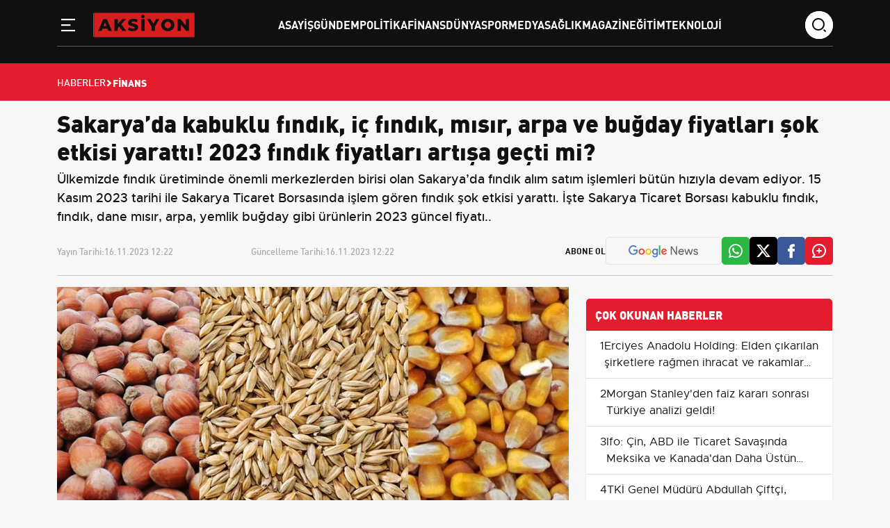

--- FILE ---
content_type: text/html; charset=UTF-8
request_url: https://www.aksiyon.com.tr/sakarya-da-kabuklu-findik-ic-findik-misir-arpa-ve-bugday-fiyatlari-sok-etkisi-yaratti-2023-findik-fiyatlari-artisa-gecti-mi-6525
body_size: 9817
content:
<!DOCTYPE html>
<html lang="tr">
<head>
<meta charset="utf-8">
<meta http-equiv="X-UA-Compatible" content="IE=edge">
<meta name="viewport" content="width=device-width, initial-scale=1, shrink-to-fit=no">
<title>Sakarya’da kabuklu fındık, iç fındık, mısır, arpa ve buğday fiyatları şok etkisi yarattı! 2023 fındık fiyatları artışa geçti mi?</title>
<link rel="preconnect" href="https://cdn.aksiyon.com.tr/" />
<link rel="dns-prefetch" href="https://cdn.aksiyon.com.tr/" />
<meta name="description" content="Ülkemizde fındık üretiminde önemli merkezlerden birisi olan Sakarya’da fındık alım satım işlemleri bütün hızıyla devam ediyor. 15 Kasım 2023 tarihi ile Sakarya Ticaret Borsasında işlem gören fındık şok etkisi yarattı. İşte Sakarya Ticaret Borsası kabuklu fındık, fındık, dane mısır, arpa, yemlik buğday gibi ürünlerin 2023 güncel fiyatı.."/>
<meta name="keywords" content=""/>
<meta name="author" content="Aksiyon"/>
<meta name="robots" content="max-image-preview:large"/>
<meta name="revisit-after" content="1 Days"/>
<meta property="og:locale" content="tr_tr"/>
<meta property="og:site_name" content="Aksiyon"/>
<link rel="alternate" type="application/rss+xml" href="https://www.aksiyon.com.tr/rss/latest-posts">
<meta property="og:type" content="article"/>
<meta property="og:title" content="Sakarya’da kabuklu fındık, iç fındık, mısır, arpa ve buğday fiyatları şok etkisi yarattı! 2023 fındık fiyatları artışa geçti mi?"/>
<meta property="og:description" content="Ülkemizde fındık üretiminde önemli merkezlerden birisi olan Sakarya’da fındık alım satım işlemleri bütün hızıyla devam ediyor. 15 Kasım 2023 tarihi ile Sakarya Ticaret Borsasında işlem gören fındık şok etkisi yarattı. İşte Sakarya Ticaret Borsası kabuklu fındık, fındık, dane mısır, arpa, yemlik buğday gibi ürünlerin 2023 güncel fiyatı.."/>
<meta property="og:url" content="https://www.aksiyon.com.tr/sakarya-da-kabuklu-findik-ic-findik-misir-arpa-ve-bugday-fiyatlari-sok-etkisi-yaratti-2023-findik-fiyatlari-artisa-gecti-mi-6525"/>
<meta property="og:image" content="https://cdn.aksiyon.com.tr/uploads/1280x720/images/202311/sakarya-da-kabuklu-findik-ic-findik-misir-arpa-ve-bugday-fiyatlari-sok-etkisi-yaratti-2023-findik-fiyatlari-artisa-gecti-mi-1200-719624.jpg"/>
<meta property="og:image:width" content="1280"/>
<meta property="og:image:height" content="720"/>
<meta name="twitter:card" content="summary_large_image"/>
<meta name="twitter:site" content="Aksiyon"/>
<meta name="twitter:title" content="Sakarya’da kabuklu fındık, iç fındık, mısır, arpa ve buğday fiyatları şok etkisi yarattı! 2023 fındık fiyatları artışa geçti mi?"/>
<meta name="twitter:description" content="Ülkemizde fındık üretiminde önemli merkezlerden birisi olan Sakarya’da fındık alım satım işlemleri bütün hızıyla devam ediyor. 15 Kasım 2023 tarihi ile Sakarya Ticaret Borsasında işlem gören fındık şok etkisi yarattı. İşte Sakarya Ticaret Borsası kabuklu fındık, fındık, dane mısır, arpa, yemlik buğday gibi ürünlerin 2023 güncel fiyatı.."/>
<meta name="twitter:image" content="https://cdn.aksiyon.com.tr/uploads/1280x720/images/202311/sakarya-da-kabuklu-findik-ic-findik-misir-arpa-ve-bugday-fiyatlari-sok-etkisi-yaratti-2023-findik-fiyatlari-artisa-gecti-mi-1200-719624.jpg"/>
<link rel="amphtml" href="https://www.aksiyon.com.tr/sakarya-da-kabuklu-findik-ic-findik-misir-arpa-ve-bugday-fiyatlari-sok-etkisi-yaratti-2023-findik-fiyatlari-artisa-gecti-mi-6525/amp" />
<link rel="canonical" href="https://www.aksiyon.com.tr/sakarya-da-kabuklu-findik-ic-findik-misir-arpa-ve-bugday-fiyatlari-sok-etkisi-yaratti-2023-findik-fiyatlari-artisa-gecti-mi-6525"/>
<!-- <link rel="alternate" href="https://www.aksiyon.com.tr/sakarya-da-kabuklu-findik-ic-findik-misir-arpa-ve-bugday-fiyatlari-sok-etkisi-yaratti-2023-findik-fiyatlari-artisa-gecti-mi-6525" hreflang="tr_tr"/> -->


<link rel="next" href="https://www.aksiyon.com.tr/a101-ceviz-ureticileri-dernegi-ile-yerli-cevizi-magazalara-tasiyor-251513" />
<link rel="prev" href="https://www.aksiyon.com.tr/para-parayi-cekecek-ister-32-ister-92-gun-tercihe-gore-18-323-tl-53-876-tl-verilecek-6521" />
<meta name="X-CSRF-TOKEN" content="dac615d4582a9e637d4a9efa0981739c"><link rel="shortcut icon" type="image/png" href="https://www.aksiyon.com.tr/uploads/logo/favicon_6510d67b659a68-61499495-95551711.png"/>

<link href="https://www.aksiyon.com.tr/assets/css/style.min.css?t=1764009384" rel="stylesheet"/>
<link rel="preload" as="image" href="https://cdn.aksiyon.com.tr/uploads/410x250/images/202311/sakarya-da-kabuklu-findik-ic-findik-misir-arpa-ve-bugday-fiyatlari-sok-etkisi-yaratti-2023-findik-fiyatlari-artisa-gecti-mi-1200-719624.jpg" fetchpriority="high" media="(max-width: 767.98px)">
<link rel="preload" as="image" href="https://cdn.aksiyon.com.tr/uploads/856x511/images/202311/sakarya-da-kabuklu-findik-ic-findik-misir-arpa-ve-bugday-fiyatlari-sok-etkisi-yaratti-2023-findik-fiyatlari-artisa-gecti-mi-1200-719624.jpg" fetchpriority="high" media="(min-width: 768px)"><meta name="google-adsense-account" content="ca-pub-6212214410842379">
<meta name='twitter:site' content="@aksiyon_com_tr" />
<meta name="msvalidate.01" content="359DC7979336992211167C9BFF428D8A" />
<meta name="monetag" content="44932db3658cf45d04bc638c308ec311">
<meta name='dailymotion-domain-verification' content='dm4isn86bfpi8ji1h' />
<meta name="yandex-verification" content="2541d6c14104124e" />
<script data-host="https://analytics.qushad.com" data-dnt="false" src="https://analytics.qushad.com/js/script.js" id="ZwSg9rf6GA" async defer></script>
<script src="https://app.qushad.com/QushAdSDK-native.js?appId=155683a4-4ac8-5e77-9dea-44d7eb1c3aec"></script>
<script>
    var QushAdNotification = window.QushAdNotification = window.QushAdNotification || [];
    QushAdNotification.push(function(){
        return QushAdNotification.init({
            appId: '155683a4-4ac8-5e77-9dea-44d7eb1c3aec',
            delay : '1',
            swPath: 'qushadSW.v8.js'
        });
    });
</script>
<script>
    (function(d, w) {
        if (!w.afyads) {
            var s = d.createElement("script");
            s.type = "text/javascript";
            s.defer= true;
            s.src = "https://panel.afyads.com/afy.sdk.js?v=1.5";
            d.getElementsByTagName('head')[0].appendChild(s);
            w.afyads = {};
        }
    })(document, window);
</script><script type="application/ld+json">[{
        "@context": "http://schema.org",
        "@type": "Organization",
        "url": "https://www.aksiyon.com.tr",
        "logo": {"@type": "ImageObject","width": 180,"height": 50,"url": "https://www.aksiyon.com.tr/uploads/logo/logo_6510ca7d14feb3-56610336-54026592.svg"},
        "sameAs": ["https://news.google.com/publications/CAAqBwgKMLvRzQsw6-zkAw?ceid=TR:tr&oc=3","https://x.com/aksiyon_com_tr"]
    },
    {
        "@context": "http://schema.org",
        "@type": "WebSite",
        "url": "https://www.aksiyon.com.tr",
        "name": "Aksiyon",
        "potentialAction": {
            "@type": "SearchAction",
            "target": "https://www.aksiyon.com.tr/search?q={search_term_string}",
            "query-input": "required name=search_term_string"
        }
    }]
    </script>
    <script type="application/ld+json">
        {
            "@context": "https://schema.org",
            "@type": "NewsArticle",
            "genre": "news",
            "mainEntityOfPage":"https://www.aksiyon.com.tr/sakarya-da-kabuklu-findik-ic-findik-misir-arpa-ve-bugday-fiyatlari-sok-etkisi-yaratti-2023-findik-fiyatlari-artisa-gecti-mi-6525",
            "headline": "Sakarya’da kabuklu fındık, iç fındık, mısır, arpa ve buğday fiyatları şok etkisi yarattı! 2023 fındık fiyatları artışa geçti mi?",
            "alternativeHeadline": "FINDIK SATIŞ FİYATLARI 2023   Sakarya’da her gün tonlarca fındık üreticisi vatandaş, tüccarlar ve TMO arasında el değiştirmeye devam ediyor. Sakarya Ticaret Borsası işte bu kapsamında fındığın güncel olarak kaç TL&#039;den işlem gördüğünü açıkladı. 15 Kasım 2023 Çarşamba günü kapsamıyla Sakarya Ticaret Borsası satışı olarak işlem gören kabuklu fındığın kilogramı 97,10 TL’den satıldı. Gecikmeli tacir satışına bakıldığı zaman ise fındık bir kilogram olarak 155 TL satışı sunuldu. ARPA SATIŞ FİYATLARI 2023 ",
            "articleSection": "Finans",
            "articleBody": "Fındık üretimi ve aktif olarak ticaretin en yoğun olduğu illerimiz arasında olan Sakarya’da tarla hasatların üzerinden aylar geçmesine rağmen halen daha fındık ticareti bütün hızıyla devam ediyor. FINDIK SATIŞ FİYATLARI 2023  Sakarya’da her gün tonlarca fındık üreticisi vatandaş, tüccarlar ve TMO arasında el değiştirmeye devam ediyor. Sakarya Ticaret Borsası işte bu kapsamında fındığın güncel olarak kaç TL'den işlem gördüğünü açıkladı. 15 Kasım 2023 Çarşamba günü kapsamıyla Sakarya Ticaret Borsası satışı olarak işlem gören kabuklu fındığın kilogramı 97,10 TL’den satıldı. Gecikmeli tacir satışına bakıldığı zaman ise fındık bir kilogram olarak 155 TL satışı sunuldu. ARPA SATIŞ FİYATLARI 2023  Sakarya Ticaret Borsası kapsamında işlem görmeye devam eden diğer ürünlerde ise hazır müstahsil satışı şeklinde işlem görmeye devam eden Arpa’nın kilogramı 4 TL’den, tacir satış şeklinde işlem görmeye devam eden dane mısırın kilogramı ise 4,96 TL’den satışı sunuluyor. Son olarak hazır müstahsil satış şeklinde işlem görmeye devam eden yemlik buğdayın kilogramı ise 5,25 TL’den satılmaya devam ediliyor.",
            "wordCount": 219,
            "image": {
                "@type": "ImageObject",
                "url": "https://cdn.aksiyon.com.tr/uploads/1280x720/images/202311/sakarya-da-kabuklu-findik-ic-findik-misir-arpa-ve-bugday-fiyatlari-sok-etkisi-yaratti-2023-findik-fiyatlari-artisa-gecti-mi-1200-719624.jpg",
                "width": 1280,
                "height": 720            },
            "speakable": {
                "@type": "SpeakableSpecification",
                "cssSelector": [
                    ".post-detail-header h1",
                    ".post-detail-header h2",
                    ".text-content"
                ]
            },
            "dateCreated":"2023-11-16T12:22:54+03:00",
            "datePublished": "2023-11-16T12:22:54+03:00",
            "dateModified": "2023-11-16T12:22:54+03:00",
            "inLanguage": "tr-TR",
            "keywords": "",
            "author": {
                "@type": "Person",
                "name": "buses_",
                "description":  "",
                "url": "https://www.aksiyon.com.tr/kunye",
                "image": {
                    "@type": "ImageObject",
                    "url": "https://ui-avatars.com/api/?name=buses_&background=fce4e4&color=ce0000&size=128",
                    "width": 128,
                    "height": 128
                }
            },
            "publisher": {
                "@type": "Organization",
                "name": "Aksiyon",
                "logo": {
                "@type": "ImageObject",
                "width": 300,
                "height": 120,
                "url": "https://www.aksiyon.com.tr/uploads/logo/logo_6510ca7d14feb3-56610336-54026592.svg"
                }
            },
            "description": "Ülkemizde fındık üretiminde önemli merkezlerden birisi olan Sakarya’da fındık alım satım işlemleri bütün hızıyla devam ediyor. 15 Kasım 2023 tarihi ile Sakarya Ticaret Borsasında işlem gören fındık şok etkisi yarattı. İşte Sakarya Ticaret Borsası kabuklu fındık, fındık, dane mısır, arpa, yemlik buğday gibi ürünlerin 2023 güncel fiyatı..",
            "isFamilyFriendly": true,
            "isAccessibleForFree": true,
            "typicalAgeRange": "7-",
            "publishingPrinciples": "https://www.aksiyon.com.tr/gizlilik-ilkeleri"
        }
    </script>
        <script type="application/ld+json">
        {
            "@context": "http://schema.org",
            "@type": "BreadcrumbList",
            "itemListElement": [{
                "@type": "ListItem",
                "position": 1,
                "name": "Anasayfa",
                "item": "https://www.aksiyon.com.tr"
            },
            {
                "@type": "ListItem",
                "position": 2,
                "name": "Finans",
                "item": "https://www.aksiyon.com.tr/finans"
            }]
        }
    </script>
    
</head>
<body class="bg-color-gray">
    <!-- Back to Top -->
    <a id="backToTop"></a>

    <!-- Header -->
    <header class="header pt-3 sticky-top">
        <div class="container">
            <div class="row">
                <div class="col-xl-12">
                    <div class="header__wrapper">
                        <div class="logo-wrapper">
                            <!-- sidebar toggle -->
                            <div class="sidebar__toggle">
                                <button type="button" aria-label="Menü" role="button" js-role="menuToggle">
                                    <i class="icon-menu-line"></i>
                                </button>
                            </div>

                            <!-- Logo -->
                            <div class="logo">
                                <a href="https://www.aksiyon.com.tr" title="Aksiyon.com.TR - Güncel Haber ve Sosyal Bilgi Paylaşım Platformu">
                                    <img src="https://www.aksiyon.com.tr/uploads/logo/logo_6510ca7d14feb3-56610336-54026592.svg" width="145" height="38" alt="Aksiyon.com.TR - Güncel Haber ve Sosyal Bilgi Paylaşım Platformu">
                                </a>
                            </div>
                        </div>

                        <!-- Desktop Menu -->
                        <div class="desktop__menu">
                            <nav>
                                <ul>
                                                                                <li><a href="https://www.aksiyon.com.tr/asayis">Asayiş </a></li>
                                                                                            <li><a href="https://www.aksiyon.com.tr/gundem">Gündem </a></li>
                                                                                            <li><a href="https://www.aksiyon.com.tr/politika">Politika </a></li>
                                                                                            <li><a href="https://www.aksiyon.com.tr/finans">Finans </a></li>
                                                                                            <li><a href="https://www.aksiyon.com.tr/dunya">Dünya </a></li>
                                                                                            <li><a href="https://www.aksiyon.com.tr/spor">Spor </a></li>
                                                                                            <li><a href="https://www.aksiyon.com.tr/medya">Medya </a></li>
                                                                                            <li><a href="https://www.aksiyon.com.tr/saglik">Sağlık </a></li>
                                                                                            <li><a href="https://www.aksiyon.com.tr/magazin">Magazin </a></li>
                                                                                            <li><a href="https://www.aksiyon.com.tr/egitim">Eğitim </a></li>
                                                                                            <li><a href="https://www.aksiyon.com.tr/teknoloji">Teknoloji </a></li>
                                                                            </ul>
                            </nav>
                        </div>

                        <!-- Search -->
                        <div class="search-wrapper">
                            <div class="search-icon">
                                <i class="icon-search"></i>
                            </div>
                            <div class="search-form">
                                <form action="javascript:void(0)">
                                    <input type="text" placeholder="search" />
                                    <div class="search-icons">
                                        <a href="javascript:void(0)">
                                            <i class="icon-search"></i>
                                        </a>
                                        <i class="icon-close"></i>
                                    </div>
                                </form>
                            </div>
                        </div>
                    </div>
                </div>

                <!-- Sidebar Menu Offcanvas -->
                <div class="offcanvas offcanvas-start" tabindex="-1" id="offcanvasMenu">
                    <div class="offcanvas-header">
                        <span class="offcanvas-title">
                            <img src="https://www.aksiyon.com.tr/uploads/logo/logo_6510ca7d14feb3-56610336-54026592.svg" width="145" height="38" alt="Aksiyon.com.TR - Güncel Haber ve Sosyal Bilgi Paylaşım Platformu">
                        </span>
                        <button type="button" class="btn-close" js-role="menuToggle" aria-label="Close"></button>
                    </div>
                    <div class="offcanvas-body">
                        <div class="menu-list mt-5">
                            <nav>
                                <ul>
                                                                        <li><a href="https://www.aksiyon.com.tr/asayis" title="Asayiş">Asayiş</a></li>
                                                                            <li><a href="https://www.aksiyon.com.tr/gundem" title="Gündem">Gündem</a></li>
                                                                            <li><a href="https://www.aksiyon.com.tr/politika" title="Politika">Politika</a></li>
                                                                            <li><a href="https://www.aksiyon.com.tr/finans" title="Finans">Finans</a></li>
                                                                            <li><a href="https://www.aksiyon.com.tr/dunya" title="Dünya">Dünya</a></li>
                                                                            <li><a href="https://www.aksiyon.com.tr/spor" title="Spor">Spor</a></li>
                                                                            <li><a href="https://www.aksiyon.com.tr/medya" title="Medya">Medya</a></li>
                                                                            <li><a href="https://www.aksiyon.com.tr/saglik" title="Sağlık">Sağlık</a></li>
                                                                            <li><a href="https://www.aksiyon.com.tr/magazin" title="Magazin">Magazin</a></li>
                                                                            <li><a href="https://www.aksiyon.com.tr/egitim" title="Eğitim">Eğitim</a></li>
                                                                            <li><a href="https://www.aksiyon.com.tr/teknoloji" title="Teknoloji">Teknoloji</a></li>
                                                                    </ul>                           
                                <div class="text-gray mt-5">
                                    <h3 class="mb-4">Kurumsal</h3>
                                    <ul>
                                                                        <li><a  href="https://www.aksiyon.com.tr/gizlilik-ilkeleri" title="Gizlilik İlkeleri">Gizlilik İlkeleri</a></li>
                                                                        <li><a  href="https://www.aksiyon.com.tr/kunye" title="Künye">Künye</a></li>
                                                                        <li><a  href="https://www.aksiyon.com.tr/iletisim" title="İletişim">İletişim</a></li>
                                                                        <li><a  href="https://www.aksiyon.com.tr/hakkimizda" title="Hakkımızda">Hakkımızda</a></li>
                                                                        </ul>
                                </div>
                            </nav>
                        </div>

                        <!-- Social -->
                        <div class="social__media mt-5">
                            <h3>Sosyal Medya</h3>
                            <ul>
                                <li>
                                    <a href="#" title="Twitter">
                                        <i class="icon-twitter"></i>
                                    </a>
                                </li>
                                <li>
                                    <a href="#" title="Facebook">
                                        <i class="icon-facebook"></i>
                                    </a>
                                </li>
                                <li>
                                    <a href="#" title="İnstagram">
                                        <i class="icon-instagram"></i>
                                    </a>
                                </li>
                                <li>
                                    <a href="#" title="Youtube">
                                        <i class="icon-youtube"></i>
                                    </a>
                                </li>
                            </ul>
                        </div>
                    </div>
                </div>
            </div>
        </div>
    </header>
    <div class="economy pt-3 pb-2 d-none d-lg-block d-md-block d-xl-block d-xxl-block">
    <div class="container">
        <div class="row d-flex align-items-center">
            <div class="col-xl-9">
                <div class="row">
                                    </div>
            </div>
        </div>
    </div>
</div>
        <div class="header-breadcrumb breadcrumb-bg-red p-3">
        <div class="container">
            <div class="row">
                <div class="col-xl-12">
                    <ul class="d-flex align-items-center gap-2">
                        <li>
                            <a href="https://www.aksiyon.com.tr" title="Haberler">Haberler</a>
                        </li>
                        <li>
                            <i class="icon-arrow-drop-right"></i>
                        </li>
                                                <li class="breadcrumb-item active">
                            Finans                        </li>
                                            </ul>
                </div>
            </div>
        </div>
    </div>
            <div class="container"></div>
        <main class="content"><div class="container infinity-container"  data-post-view-id="6525">
	<div class="row infinity-item spotlight-group">
		<!-- top -->
		<div class="col-xl-12 mb-3">
			<div class="author-heading">
				<h1>Sakarya’da kabuklu fındık, iç fındık, mısır, arpa ve buğday fiyatları şok etkisi yarattı! 2023 fındık fiyatları artışa geçti mi?</h1>
									<p>Ülkemizde fındık üretiminde önemli merkezlerden birisi olan Sakarya’da fındık alım satım işlemleri bütün hızıyla devam ediyor. 15 Kasım 2023 tarihi ile Sakarya Ticaret Borsasında işlem gören fındık şok etkisi yarattı. İşte Sakarya Ticaret Borsası kabuklu fındık, fındık, dane mısır, arpa, yemlik buğday gibi ürünlerin 2023 güncel fiyatı..</p>
							</div>

			<div class="author-social d-lg-flex align-items-center justify-content-start">
				<div class="d-xl-flex w-100">
					<div class="time d-flex mb-2 mb-xl-0">
						<span>Yayın Tarihi: </span>
						<span>16.11.2023 12:22</span>
					</div>
					<div class="time d-flex">
						<span>Güncelleme Tarihi: </span>
						<span>16.11.2023 12:22</span>
					</div>
				</div>

				<ul class="mt-4 mt-lg-0 d-none d-md-flex social-share" data-title="Sakarya’da kabuklu fındık, iç fındık, mısır, arpa ve buğday fiyatları şok etkisi yarattı! 2023 fındık fiyatları artışa geçti mi?" data-link="https://www.aksiyon.com.tr/sakarya-da-kabuklu-findik-ic-findik-misir-arpa-ve-bugday-fiyatlari-sok-etkisi-yaratti-2023-findik-fiyatlari-artisa-gecti-mi-6525">
					<span class="subscribe">Abone Ol</span>
										<li class="border google py-2 px-3">
						<a href="https://news.google.com/publications/CAAqBwgKMLvRzQsw6-zkAw?ceid=TR:tr&oc=3" target="_blank" title="Google Haberlere Abone ol"><img src="/assets/img/google-news.svg" alt="" /></a>
					</li>
										<li class="whatsapp-color">
						<a href="javascript:void(0)" data-id="WA" class="social-share-button"><i class="icon-whatsapp"></i></a>
					</li>
					<li class="twitter-color">
						<a href="javascript:void(0)" data-id="TW" class="social-share-button"><i class="icon-twitter"></i></a>
					</li>
					<li class="facebook-color">
						<a href="javascript:void(0)" data-id="FB" class="social-share-button"><i class="icon-facebook"></i></a>
					</li>
					<li class="comment-color">
						<a href="javascript:void(0)"><i class="icon-comment-plus"></i></a>
					</li>
				</ul>
				<hr />
			</div>
		</div>
		<div class="col-xl-8 col-lg-8">
			<div class="text-content d-flex flex-column gap-4" property="articleBody">
				<picture>
					<source srcset="https://cdn.aksiyon.com.tr/uploads/500x281/images/202311/sakarya-da-kabuklu-findik-ic-findik-misir-arpa-ve-bugday-fiyatlari-sok-etkisi-yaratti-2023-findik-fiyatlari-artisa-gecti-mi-1200-719624.jpg" media="(max-width: 767.98px) and (-webkit-min-device-pixel-ratio: 0.25)">
					<img src="https://cdn.aksiyon.com.tr/uploads/1280x720/images/202311/sakarya-da-kabuklu-findik-ic-findik-misir-arpa-ve-bugday-fiyatlari-sok-etkisi-yaratti-2023-findik-fiyatlari-artisa-gecti-mi-1200-719624.jpg" class="spotlight w-100 h-auto" alt="Sakarya’da kabuklu fındık, iç fındık, mısır, arpa ve buğday fiyatları şok etkisi yarattı! 2023 fındık fiyatları artışa geçti mi?"  width="850" height="478"/>
				</picture>
				<p>Fındık üretimi ve aktif olarak ticaretin en yoğun olduğu illerimiz arasında olan Sakarya’da tarla hasatların üzerinden aylar geçmesine rağmen halen daha fındık ticareti bütün hızıyla devam ediyor. <h3><strong>FINDIK SATIŞ FİYATLARI 2023 </strong> <br> <p>Sakarya’da her gün tonlarca fındık üreticisi vatandaş, tüccarlar ve TMO arasında el değiştirmeye devam ediyor. Sakarya Ticaret Borsası işte bu kapsamında fındığın güncel olarak kaç TL'den işlem gördüğünü açıkladı. 15 Kasım 2023 Çarşamba günü kapsamıyla Sakarya Ticaret Borsası satışı olarak işlem gören kabuklu fındığın kilogramı 97,10 TL’den satıldı. Gecikmeli tacir satışına bakıldığı zaman ise fındık bir kilogram olarak 155 TL satışı sunuldu.            <div class="ad-box ad-box_desktop" data-ad-id="19" style="">
                <div class="ad-box_item">
                    <ins class="adsbygoogle"
     style="display:block"
     data-ad-client="ca-pub-6212214410842379"
     data-ad-slot="2243393723"
     data-ad-format="auto"
     data-full-width-responsive="true"></ins>
<script>
     (adsbygoogle = window.adsbygoogle || []).push({});
</script>                </div>
            </div>
         <p><strong>ARPA SATIŞ FİYATLARI 2023 </strong></h3> <p>Sakarya Ticaret Borsası kapsamında işlem görmeye devam eden diğer ürünlerde ise hazır müstahsil satışı şeklinde işlem görmeye devam eden Arpa’nın kilogramı 4 TL’den, tacir satış şeklinde işlem görmeye devam eden dane mısırın kilogramı ise 4,96 TL’den satışı sunuluyor. Son olarak hazır müstahsil satış şeklinde işlem görmeye devam eden yemlik buğdayın kilogramı ise 5,25 TL’den satılmaya devam ediliyor.				
			</div>
									<div class="author-card-modern mt-5 mb-4">
			    <div class="d-flex align-items-center gap-3 gap-md-4">
			        <div class="author-avatar-wrapper">
			            <img src="https://ui-avatars.com/api/?name=buses_&background=fce4e4&color=ce0000&size=128" alt="Yazar" class="author-img">
			        </div>
			        
			        <div class="author-info w-100">
			            <span class="author-badge">EDİTÖR</span>
			            
			            <h3 class="author-name">buses_</h3>
			            
			            <p class="author-bio">
			                			            </p>
			        </div>
			    </div>
			</div>
			<hr class="mt-4 mb-4">
			<div class="related-news">
				<div class="section-title">
					<h4 class="">İLGİLİ HABERLER</h4>
				</div>

				<div class="mt-4">
					<div class="row">
												<div class="col-xl-3 col-lg-4 col-md-6 col-sm-6 mb-4 mb-md-4">
							<div class="main-box overflow-hidden">
								<a href="https://www.aksiyon.com.tr/1-ocak-ta-istanbul-da-toplu-tasima-ucretsiz-ibb-metro-metrobus-ve-otobus-ek-seferlerini-acikladi-236850" title="1 Ocak&#039;ta İstanbul&#039;da Toplu Taşıma Ücretsiz: İBB Metro, Metrobüs ve Otobüs Ek Seferlerini Açıkladı">
									<img src="https://www.aksiyon.com.tr/assets/img/bg_mid.png" data-src="https://cdn.aksiyon.com.tr/uploads/195x110/images/202512/1-ocak-ta-istanbul-da-toplu-tasima-ucretsiz-ibb-metro-metrobus-ve-otobus-ek-seferlerini-acikladi-1200-889192.jpg" class="lazy w-100 h-auto" onerror="javascript:this.src='https://www.aksiyon.com.tr/assets/img/bg_mid.png'" width="195" height="110">
									<div class="px-3 py-3">
										<p class="related-news">
										1 Ocak&#039;ta İstanbul&#039;da Toplu Taşıma Ücretsiz: İBB Metro, Metrobüs ve Otobüs Ek Seferlerini Açıkladı										</p>
									</div>
								</a>
							</div>
						</div>
												<div class="col-xl-3 col-lg-4 col-md-6 col-sm-6 mb-4 mb-md-4">
							<div class="main-box overflow-hidden">
								<a href="https://www.aksiyon.com.tr/2026-zorunlu-trafik-sigortasi-seddk-teminat-limitlerini-ve-coklu-arac-tarifesini-yeniden-belirledi-237380" title="2026 Zorunlu Trafik Sigortası: SEDDK Teminat Limitlerini ve Çoklu Araç Tarifesini Yeniden Belirledi">
									<img src="https://www.aksiyon.com.tr/assets/img/bg_mid.png" data-src="https://cdn.aksiyon.com.tr/uploads/195x110/images/202512/2026-zorunlu-trafik-sigortasi-seddk-teminat-limitlerini-ve-coklu-arac-tarifesini-yeniden-belirledi-1200-564276.jpg" class="lazy w-100 h-auto" onerror="javascript:this.src='https://www.aksiyon.com.tr/assets/img/bg_mid.png'" width="195" height="110">
									<div class="px-3 py-3">
										<p class="related-news">
										2026 Zorunlu Trafik Sigortası: SEDDK Teminat Limitlerini ve Çoklu Araç Tarifesini Yeniden Belirledi										</p>
									</div>
								</a>
							</div>
						</div>
												<div class="col-xl-3 col-lg-4 col-md-6 col-sm-6 mb-4 mb-md-4">
							<div class="main-box overflow-hidden">
								<a href="https://www.aksiyon.com.tr/2026-ehliyet-pasaport-ve-kimlik-karti-harclari-resmilesti-yeni-tarifeler-ve-gecerlilik-tarihi-235604" title="2026 Ehliyet, Pasaport ve Kimlik Kartı Harçları Resmileşti: Yeni Tarifeler ve Geçerlilik Tarihi">
									<img src="https://www.aksiyon.com.tr/assets/img/bg_mid.png" data-src="https://cdn.aksiyon.com.tr/uploads/195x110/images/202512/2026-ehliyet-pasaport-ve-kimlik-karti-harclari-resmilesti-yeni-tarifeler-ve-gecerlilik-tarihi-1200-418017.jpg" class="lazy w-100 h-auto" onerror="javascript:this.src='https://www.aksiyon.com.tr/assets/img/bg_mid.png'" width="195" height="110">
									<div class="px-3 py-3">
										<p class="related-news">
										2026 Ehliyet, Pasaport ve Kimlik Kartı Harçları Resmileşti: Yeni Tarifeler ve Geçerlilik Tarihi										</p>
									</div>
								</a>
							</div>
						</div>
												<div class="col-xl-3 col-lg-4 col-md-6 col-sm-6 mb-4 mb-md-4">
							<div class="main-box overflow-hidden">
								<a href="https://www.aksiyon.com.tr/26-27-aralik-hava-durumu-istanbul-ankara-ve-yalova-icin-kar-tahminleri-235358" title="26-27 Aralık Hava Durumu: İstanbul, Ankara ve Yalova için Kar Tahminleri">
									<img src="https://www.aksiyon.com.tr/assets/img/bg_mid.png" data-src="https://cdn.aksiyon.com.tr/uploads/195x110/images/202512/26-27-aralik-hava-durumu-istanbul-ankara-ve-yalova-icin-kar-tahminleri-1200-568838.jpg" class="lazy w-100 h-auto" onerror="javascript:this.src='https://www.aksiyon.com.tr/assets/img/bg_mid.png'" width="195" height="110">
									<div class="px-3 py-3">
										<p class="related-news">
										26-27 Aralık Hava Durumu: İstanbul, Ankara ve Yalova için Kar Tahminleri										</p>
									</div>
								</a>
							</div>
						</div>
											</div>
				</div>
			</div>
									<hr class="mt-4 mb-4">
		</div>
		<!-- right -->
		<div class="col-xl-4 col-lg-4 mb-4">
			<!-- advert section -->
			<div class="container">
				<div class="row justify-content-center mb-3">
					            <div class="ad-box ad-box_desktop" data-ad-id="16" style="">
                <div class="ad-box_item">
                    <!-- 970x250 - Sabit -->
<ins class="adsbygoogle"
     style="display:inline-block;width:320px;height:250px"
     data-ad-client="ca-pub-6212214410842379"
     data-ad-slot="9529451830"></ins>
<script>
     (adsbygoogle = window.adsbygoogle || []).push({});
</script>                </div>
            </div>
        				</div>
			</div>
			<div class="category-list bg-white">
				<h2>ÇOK OKUNAN HABERLER</h2>

				    <div class="col-xl-12">
        <div class="category-content d-flex align-items-start gap-3">
            <div class="">
                <span>1</span>
            </div>
            <div class="content-most">
                <a href="https://www.aksiyon.com.tr/erciyes-anadolu-holding-elden-cikarilan-sirketlere-ragmen-ihracat-ve-rakamlar-yukseliyor-251505" title="Erciyes Anadolu Holding: Elden çıkarılan şirketlere rağmen ihracat ve rakamlar yükseliyor">Erciyes Anadolu Holding: Elden çıkarılan şirketlere rağmen ihracat ve rakamlar yükseliyor</a>
            </div>
        </div>
    </div>
        <div class="col-xl-12">
        <div class="category-content d-flex align-items-start gap-3">
            <div class="">
                <span>2</span>
            </div>
            <div class="content-most">
                <a href="https://www.aksiyon.com.tr/morgan-stanley-den-faiz-karari-sonrasi-turkiye-analizi-geldi-13755" title="Morgan Stanley&#039;den faiz kararı sonrası Türkiye analizi geldi! ">Morgan Stanley&#039;den faiz kararı sonrası Türkiye analizi geldi! </a>
            </div>
        </div>
    </div>
        <div class="col-xl-12">
        <div class="category-content d-flex align-items-start gap-3">
            <div class="">
                <span>3</span>
            </div>
            <div class="content-most">
                <a href="https://www.aksiyon.com.tr/ifo-cin-abd-ile-ticaret-savasinda-meksika-ve-kanada-dan-daha-ustun-olacak-104917" title="Ifo: Çin, ABD ile Ticaret Savaşında Meksika ve Kanada&#039;dan Daha Üstün Olacak">Ifo: Çin, ABD ile Ticaret Savaşında Meksika ve Kanada&#039;dan Daha Üstün Olacak</a>
            </div>
        </div>
    </div>
        <div class="col-xl-12">
        <div class="category-content d-flex align-items-start gap-3">
            <div class="">
                <span>4</span>
            </div>
            <div class="content-most">
                <a href="https://www.aksiyon.com.tr/tki-genel-muduru-abdullah-ciftci-anadolu-ajansi-nin-yilin-kareleri-oylamasina-katildi-96195" title="TKİ Genel Müdürü Abdullah Çiftçi, Anadolu Ajansı&#039;nın &#039;Yılın Kareleri&#039; Oylamasına Katıldı">TKİ Genel Müdürü Abdullah Çiftçi, Anadolu Ajansı&#039;nın &#039;Yılın Kareleri&#039; Oylamasına Katıldı</a>
            </div>
        </div>
    </div>
        <div class="col-xl-12">
        <div class="category-content d-flex align-items-start gap-3">
            <div class="">
                <span>5</span>
            </div>
            <div class="content-most">
                <a href="https://www.aksiyon.com.tr/fairy-bulasik-makinesi-deterjani-yuzde-39-indirimli-satista-herkes-sabah-dokuzda-marketin-yolunu-tuttu-12917" title="Fairy bulaşık makinesi deterjanı yüzde 39 indirimli satışta! Herkes sabah dokuzda marketin yolunu tuttu">Fairy bulaşık makinesi deterjanı yüzde 39 indirimli satışta! Herkes sabah dokuzda marketin yolunu tuttu</a>
            </div>
        </div>
    </div>
        <div class="col-xl-12">
        <div class="category-content d-flex align-items-start gap-3">
            <div class="">
                <span>6</span>
            </div>
            <div class="content-most">
                <a href="https://www.aksiyon.com.tr/kilis-te-37-yillik-ustadan-burger-tatli-ile-cennet-camuru-yorumu-251466" title="Kilis’te 37 yıllık ustadan &#039;burger tatlı&#039; ile cennet çamuru yorumu">Kilis’te 37 yıllık ustadan &#039;burger tatlı&#039; ile cennet çamuru yorumu</a>
            </div>
        </div>
    </div>
        <div class="col-xl-12">
        <div class="category-content d-flex align-items-start gap-3">
            <div class="">
                <span>7</span>
            </div>
            <div class="content-most">
                <a href="https://www.aksiyon.com.tr/tobb-erzurum-genc-girisimciler-kurulu-ocak-2026-icra-kurulu-toplantisini-etso-da-gerceklestirdi-251463" title="TOBB Erzurum Genç Girişimciler Kurulu, Ocak 2026 İcra Kurulu Toplantısını ETSO’da Gerçekleştirdi">TOBB Erzurum Genç Girişimciler Kurulu, Ocak 2026 İcra Kurulu Toplantısını ETSO’da Gerçekleştirdi</a>
            </div>
        </div>
    </div>
    			</div>
		</div>
	</div>
</div>
<div class="history_loading" style="display:none;">
	<div class="infinity-loading">
		<div class="timeline-wrapper">
			<div class="timeline-item">
				<div class="animated-background">
					<div class="background-masker content-first-end"></div>
					<div class="background-masker content-top"></div>
					<div class="background-masker content-second-line"></div>
					<div class="background-masker content-third-line"></div>
					<div class="background-masker content-third-end"></div>
				</div>
			</div>
		</div>
	</div>
</div>    
    <div class="container">
        <div class="row">
                        <div class="col-xl-4 col-lg-4 col-md-6 col-sm-6 mb-4 mb-md-4">
                <div class="main-box overflow-hidden">
                                        <a href="https://www.aksiyon.com.tr/market-poseti-fiyati-2026-da-1-tl-oldu-1-ocak-2026-da-yururluge-giren-tarife-237383" title="Market poşeti fiyatı 2026&#039;da 1 TL oldu — 1 Ocak 2026&#039;da yürürlüğe giren tarife">
                        <div class="px-3 py-3">
                            <p>Market poşeti fiyatı 2026&#039;da 1 TL oldu — 1 Ocak 2026&#039;da yürürlüğe giren tarife</p>
                        </div>
                        <hr />
                    </a>
                                        <a href="https://www.aksiyon.com.tr/2026-zorunlu-trafik-sigortasi-seddk-teminat-limitlerini-ve-coklu-arac-tarifesini-yeniden-belirledi-237380" title="2026 Zorunlu Trafik Sigortası: SEDDK Teminat Limitlerini ve Çoklu Araç Tarifesini Yeniden Belirledi">
                        <div class="px-3 py-3">
                            <p>2026 Zorunlu Trafik Sigortası: SEDDK Teminat Limitlerini ve Çoklu Araç Tarifesini Yeniden Belirledi</p>
                        </div>
                        <hr />
                    </a>
                                        <a href="https://www.aksiyon.com.tr/tasacak-bu-deniz-13-bolum-neden-yok-trt-1-2-ocak-yayin-planini-degistirdi-237306" title="Taşacak Bu Deniz 13. bölüm neden yok? TRT 1, 2 Ocak yayın planını değiştirdi">
                        <div class="px-3 py-3">
                            <p>Taşacak Bu Deniz 13. bölüm neden yok? TRT 1, 2 Ocak yayın planını değiştirdi</p>
                        </div>
                        <hr />
                    </a>
                                        <a href="https://www.aksiyon.com.tr/1-ocak-ta-istanbul-da-toplu-tasima-ucretsiz-ibb-metro-metrobus-ve-otobus-ek-seferlerini-acikladi-236850" title="1 Ocak&#039;ta İstanbul&#039;da Toplu Taşıma Ücretsiz: İBB Metro, Metrobüs ve Otobüs Ek Seferlerini Açıkladı">
                        <div class="px-3 py-3">
                            <p>1 Ocak&#039;ta İstanbul&#039;da Toplu Taşıma Ücretsiz: İBB Metro, Metrobüs ve Otobüs Ek Seferlerini Açıkladı</p>
                        </div>
                        <hr />
                    </a>
                                    </div>
            </div>
                        <div class="col-xl-4 col-lg-4 col-md-6 col-sm-6 mb-4 mb-md-4">
                <div class="main-box overflow-hidden">
                                        <a href="https://www.aksiyon.com.tr/emekliye-60-000-tl-ye-kadar-paketler-bankalarin-guncel-promosyon-ve-ek-avantajlari-236624" title="Emekliye 60.000 TL&#039;ye Kadar Paketler: Bankaların Güncel Promosyon ve Ek Avantajları">
                        <div class="px-3 py-3">
                            <p>Emekliye 60.000 TL&#039;ye Kadar Paketler: Bankaların Güncel Promosyon ve Ek Avantajları</p>
                        </div>
                        <hr />
                    </a>
                                        <a href="https://www.aksiyon.com.tr/29-aralik-van-zonguldak-karabuk-bolu-ve-duzce-de-okullar-tatil-universiteler-ne-durumda-236618" title="29 Aralık: Van, Zonguldak, Karabük, Bolu ve Düzce&#039;de okullar tatil — Üniversiteler ne durumda?">
                        <div class="px-3 py-3">
                            <p>29 Aralık: Van, Zonguldak, Karabük, Bolu ve Düzce&#039;de okullar tatil — Üniversiteler ne durumda?</p>
                        </div>
                        <hr />
                    </a>
                                        <a href="https://www.aksiyon.com.tr/29-aralik-istanbul-da-okullar-tatil-mi-valilik-ve-meteoroloji-aciklamalari-236528" title="29 Aralık İstanbul&#039;da Okullar Tatil mi? Valilik ve Meteoroloji Açıklamaları">
                        <div class="px-3 py-3">
                            <p>29 Aralık İstanbul&#039;da Okullar Tatil mi? Valilik ve Meteoroloji Açıklamaları</p>
                        </div>
                        <hr />
                    </a>
                                        <a href="https://www.aksiyon.com.tr/2026-ehliyet-pasaport-ve-kimlik-karti-harclari-resmilesti-yeni-tarifeler-ve-gecerlilik-tarihi-235604" title="2026 Ehliyet, Pasaport ve Kimlik Kartı Harçları Resmileşti: Yeni Tarifeler ve Geçerlilik Tarihi">
                        <div class="px-3 py-3">
                            <p>2026 Ehliyet, Pasaport ve Kimlik Kartı Harçları Resmileşti: Yeni Tarifeler ve Geçerlilik Tarihi</p>
                        </div>
                        <hr />
                    </a>
                                    </div>
            </div>
                        <div class="col-xl-4 col-lg-4 col-md-6 col-sm-6 mb-4 mb-md-4">
                <div class="main-box overflow-hidden">
                                        <a href="https://www.aksiyon.com.tr/istanbul-da-simit-fiyatlari-fiilen-yukseldi-resmi-tarife-15-tl-satislar-20-25-tl-ye-cikti-235525" title="İstanbul&#039;da simit fiyatları fiilen yükseldi: Resmi tarife 15 TL, satışlar 20-25 TL&#039;ye çıktı">
                        <div class="px-3 py-3">
                            <p>İstanbul&#039;da simit fiyatları fiilen yükseldi: Resmi tarife 15 TL, satışlar 20-25 TL&#039;ye çıktı</p>
                        </div>
                        <hr />
                    </a>
                                        <a href="https://www.aksiyon.com.tr/resmi-gazete-de-yayimlandi-66-meslekte-mesleki-yeterlilik-belgesi-zorunlulugu-235409" title="Resmi Gazete&#039;de yayımlandı: 66 meslekte Mesleki Yeterlilik Belgesi zorunluluğu">
                        <div class="px-3 py-3">
                            <p>Resmi Gazete&#039;de yayımlandı: 66 meslekte Mesleki Yeterlilik Belgesi zorunluluğu</p>
                        </div>
                        <hr />
                    </a>
                                        <a href="https://www.aksiyon.com.tr/26-27-aralik-hava-durumu-istanbul-ankara-ve-yalova-icin-kar-tahminleri-235358" title="26-27 Aralık Hava Durumu: İstanbul, Ankara ve Yalova için Kar Tahminleri">
                        <div class="px-3 py-3">
                            <p>26-27 Aralık Hava Durumu: İstanbul, Ankara ve Yalova için Kar Tahminleri</p>
                        </div>
                        <hr />
                    </a>
                                        <a href="https://www.aksiyon.com.tr/2026-sosyal-destek-zamlari-evde-bakim-65-yas-ve-engelli-maaslarinda-yeni-tahminler-235355" title="2026 Sosyal Destek Zamları: Evde Bakım, 65 Yaş ve Engelli Maaşlarında Yeni Tahminler">
                        <div class="px-3 py-3">
                            <p>2026 Sosyal Destek Zamları: Evde Bakım, 65 Yaş ve Engelli Maaşlarında Yeni Tahminler</p>
                        </div>
                        <hr />
                    </a>
                                    </div>
            </div>
                    </div>
    </div>

</main>
<footer class="footer">
    <div class="container">
        <div class="row d-flex justify-content-center">
                        <div class="col-xl-3 col-lg-3 col-md-6">
                <div class="wrapper borderl">
                    <h4><a href="/son-dakika-haberleri" title="Son Dakika">Son Dakika Haberleri</a></h4>
                    <div class="footer-list">
                                                <ul>
                                                                    <li><a href="https://www.aksiyon.com.tr/asayis" title="Asayiş">Asayiş</a></li>
                                                                            <li><a href="https://www.aksiyon.com.tr/gundem" title="Gündem">Gündem</a></li>
                                                                            <li><a href="https://www.aksiyon.com.tr/politika" title="Politika">Politika</a></li>
                                                                            <li><a href="https://www.aksiyon.com.tr/finans" title="Finans">Finans</a></li>
                                                                            <li><a href="https://www.aksiyon.com.tr/dunya" title="Dünya">Dünya</a></li>
                                                                            <li><a href="https://www.aksiyon.com.tr/spor" title="Spor">Spor</a></li>
                                                            </ul>
                                                <ul>
                                                                    <li><a href="https://www.aksiyon.com.tr/medya" title="Medya">Medya</a></li>
                                                                            <li><a href="https://www.aksiyon.com.tr/saglik" title="Sağlık">Sağlık</a></li>
                                                                            <li><a href="https://www.aksiyon.com.tr/magazin" title="Magazin">Magazin</a></li>
                                                                            <li><a href="https://www.aksiyon.com.tr/egitim" title="Eğitim">Eğitim</a></li>
                                                                            <li><a href="https://www.aksiyon.com.tr/teknoloji" title="Teknoloji">Teknoloji</a></li>
                                                            </ul>
                                            </div>
                </div>
            </div>
                        
            <div class="col-xl-2 col-lg-2 d-none d-lg-block">
                <div class="wrapper">
                    <h4 class="px-4">KURUMSAL</h4>
                    <div class="footer-list px-4">
                        <ul>
                                                                        <li><a href="https://www.aksiyon.com.tr/gizlilik-ilkeleri" title="Gizlilik İlkeleri">Gizlilik İlkeleri</a></li>
                                                                                    <li><a href="https://www.aksiyon.com.tr/kunye" title="Künye">Künye</a></li>
                                                                                    <li><a href="https://www.aksiyon.com.tr/iletisim" title="İletişim">İletişim</a></li>
                                                                                    <li><a href="https://www.aksiyon.com.tr/hakkimizda" title="Hakkımızda">Hakkımızda</a></li>
                                                                </ul>
                    </div>
                </div>
            </div>

            <!-- footer social -->
            <div class="col-xl-12 mt-3">
                <div class="footer-social">
                    <div class="footer-social-text">
                        <div>
                            <a href="https://xfoy.com" title="XFoy Software" class="xfoy" target="_blank"><img src="/assets/img/logo.jpg" width="84" height="34" alt="XFoy Haber Yazılımı" /></a>
                        </div>
                        <div>
                            <h3>Yazılım & Tasarım & Sistem Yönetimi</h3>
                            <p>2023 - 2026 xFoy Software.</p>
                        </div>
                    </div>

                    <!-- social -->
                    <div class="social-section">
                        <ul>
                            <li>
                                <a href="#" title="Twitter">
                                    <i class="icon-twitter"></i>
                                </a>
                            </li>
                            <li>
                                <a href="#" title="Facebook">
                                    <i class="icon-facebook"></i>
                                </a>
                            </li>
                            <li>
                                <a href="#" title="İnstagram">
                                    <i class="icon-instagram"></i>
                                </a>
                            </li>
                            <li>
                                <a href="#" title="Youtube">
                                    <i class="icon-youtube"></i>
                                </a>
                            </li>
                        </ul>
                    </div>
                </div>
            </div>
            <p class="mt-3">
                Türkiye'den ve Dünya’dan son dakika haberleri, köşe yazıları, magazinden siyasete, spordan seyahate bütün konuların tek adresi <strong>aksiyon.com.tr</strong> haber içerikleri izin alınmadan, kaynak gösterilerek dahi iktibas edilemez. Kanuna aykırı ve izinsiz olarak kopyalanamaz, başka yerde yayınlanamaz.            </p>
        </div>
    </div>
</footer>

<script async src="https://pagead2.googlesyndication.com/pagead/js/adsbygoogle.js?client=ca-pub-6212214410842379"
     crossorigin="anonymous"></script><!-- Google tag (gtag.js) -->
<script async src="https://www.googletagmanager.com/gtag/js?id=G-FJH63R2FFY"></script>
<script>
  window.dataLayer = window.dataLayer || [];
  function gtag(){dataLayer.push(arguments);}
  gtag('js', new Date());

  gtag('config', 'G-FJH63R2FFY');
</script>


<!-- Yandex.Metrika counter -->
<script type="text/javascript">
    (function(m,e,t,r,i,k,a){
        m[i]=m[i]||function(){(m[i].a=m[i].a||[]).push(arguments)};
        m[i].l=1*new Date();
        for (var j = 0; j < document.scripts.length; j++) {if (document.scripts[j].src === r) { return; }}
        k=e.createElement(t),a=e.getElementsByTagName(t)[0],k.async=1,k.src=r,a.parentNode.insertBefore(k,a)
    })(window, document,'script','https://mc.yandex.ru/metrika/tag.js', 'ym');

    ym(97236233, 'init', {clickmap:true, accurateTrackBounce:true, trackLinks:true});
</script>
<noscript><div><img src="https://mc.yandex.ru/watch/97236233" style="position:absolute; left:-9999px;" alt="" /></div></noscript>
<!-- /Yandex.Metrika counter --><div class="afyads_box" id="s48462e57507931ac74f9bd9fb9bb29fe"></div>
<script src="https://www.aksiyon.com.tr/assets/js/site.min.js?t=1707761255"></script>
<script defer src="https://static.cloudflareinsights.com/beacon.min.js/vcd15cbe7772f49c399c6a5babf22c1241717689176015" integrity="sha512-ZpsOmlRQV6y907TI0dKBHq9Md29nnaEIPlkf84rnaERnq6zvWvPUqr2ft8M1aS28oN72PdrCzSjY4U6VaAw1EQ==" data-cf-beacon='{"version":"2024.11.0","token":"e90c8f51fed44c06b409e2c26624654b","r":1,"server_timing":{"name":{"cfCacheStatus":true,"cfEdge":true,"cfExtPri":true,"cfL4":true,"cfOrigin":true,"cfSpeedBrain":true},"location_startswith":null}}' crossorigin="anonymous"></script>
</body>
</html>

--- FILE ---
content_type: text/html; charset=utf-8
request_url: https://www.google.com/recaptcha/api2/aframe
body_size: 265
content:
<!DOCTYPE HTML><html><head><meta http-equiv="content-type" content="text/html; charset=UTF-8"></head><body><script nonce="rc3Ds4z312yK5risMrmi2w">/** Anti-fraud and anti-abuse applications only. See google.com/recaptcha */ try{var clients={'sodar':'https://pagead2.googlesyndication.com/pagead/sodar?'};window.addEventListener("message",function(a){try{if(a.source===window.parent){var b=JSON.parse(a.data);var c=clients[b['id']];if(c){var d=document.createElement('img');d.src=c+b['params']+'&rc='+(localStorage.getItem("rc::a")?sessionStorage.getItem("rc::b"):"");window.document.body.appendChild(d);sessionStorage.setItem("rc::e",parseInt(sessionStorage.getItem("rc::e")||0)+1);localStorage.setItem("rc::h",'1768991637898');}}}catch(b){}});window.parent.postMessage("_grecaptcha_ready", "*");}catch(b){}</script></body></html>